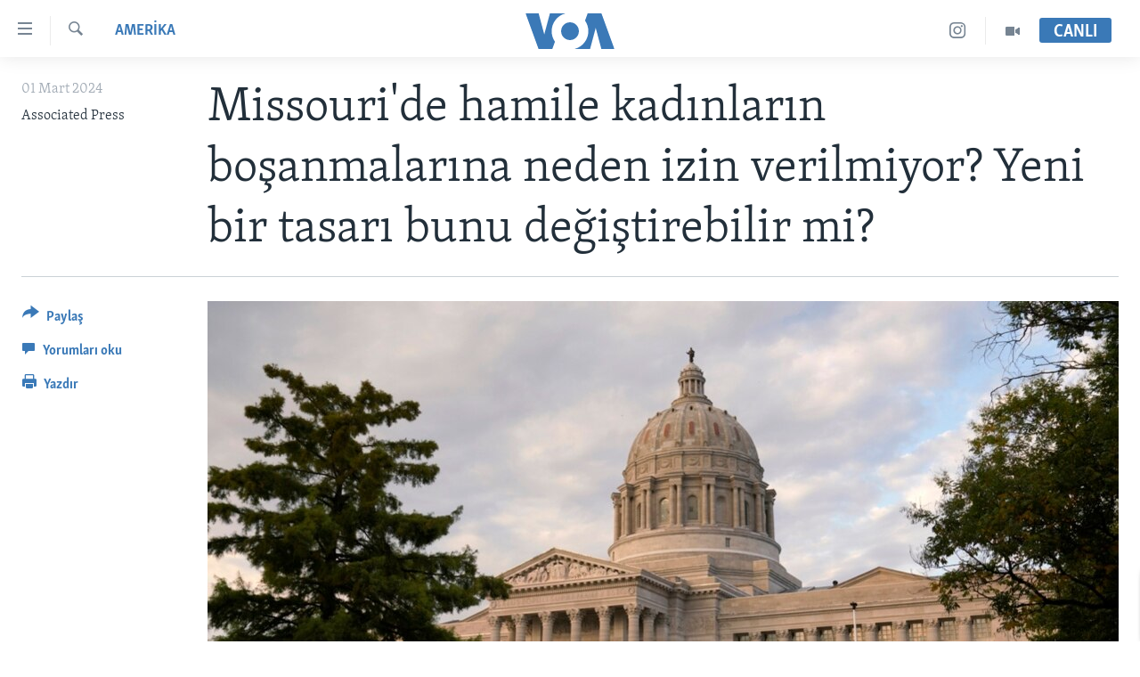

--- FILE ---
content_type: text/html; charset=utf-8
request_url: https://www.voaturkce.com/a/missouri-hamile-kadinlarin-bosanmalarina-neden-izin-verilmiyor-yeni-bir-tasari-bunu-degistirebilir-mi/7510256.html
body_size: 13221
content:

<!DOCTYPE html>
<html lang="tr" dir="ltr" class="no-js">
<head>
<link href="/Content/responsive/VOA/tr-TR/VOA-tr-TR.css?&amp;av=0.0.0.0&amp;cb=306" rel="stylesheet"/>
<script src="https://tags.voaturkce.com/voa-pangea/prod/utag.sync.js"></script> <script type='text/javascript' src='https://www.youtube.com/iframe_api' async></script>
<script type="text/javascript">
//a general 'js' detection, must be on top level in <head>, due to CSS performance
document.documentElement.className = "js";
var cacheBuster = "306";
var appBaseUrl = "/";
var imgEnhancerBreakpoints = [0, 144, 256, 408, 650, 1023, 1597];
var isLoggingEnabled = false;
var isPreviewPage = false;
var isLivePreviewPage = false;
if (!isPreviewPage) {
window.RFE = window.RFE || {};
window.RFE.cacheEnabledByParam = window.location.href.indexOf('nocache=1') === -1;
const url = new URL(window.location.href);
const params = new URLSearchParams(url.search);
// Remove the 'nocache' parameter
params.delete('nocache');
// Update the URL without the 'nocache' parameter
url.search = params.toString();
window.history.replaceState(null, '', url.toString());
} else {
window.addEventListener('load', function() {
const links = window.document.links;
for (let i = 0; i < links.length; i++) {
links[i].href = '#';
links[i].target = '_self';
}
})
}
var pwaEnabled = false;
var swCacheDisabled;
</script>
<meta charset="utf-8" />
<title>Missouri&#39;de hamile kadınların boşanmalarına neden izin verilmiyor? Yeni bir tasarı bunu değiştirebilir mi? </title>
<meta name="description" content="Missouri Eyalet Meclisi&#39;nde Demokrat Partili bir temsilci, hamile bir kadının eşinden boşanmasına a&#231;ık şekilde izin verilmesi i&#231;in bir yasa tasarısı sundu. Ancak velayet ve nafaka gibi meselelerin a&#231;ıklığa kavuşturulması i&#231;in boşanma &#246;ncesi &#231;iftlerin ka&#231; &#231;ocuğu olduğunu bilmek &#246;nemli
" />
<meta name="keywords" content="AMERİKA" />
<meta name="viewport" content="width=device-width, initial-scale=1.0" />
<meta http-equiv="X-UA-Compatible" content="IE=edge" />
<meta name="robots" content="max-image-preview:large"><meta property="fb:pages" content="10150093764055442" />
<meta name="msvalidate.01" content="3286EE554B6F672A6F2E608C02343C0E" />
<meta name="yandex-verification" content="44109a8675ae26b6" />
<meta name="facebook-domain-verification" content="uyxxi5qrcxqz4deqtmd7wiu2qhoam9" />
<link href="https://www.voaturkce.com/a/missouri-hamile-kadinlarin-bosanmalarina-neden-izin-verilmiyor-yeni-bir-tasari-bunu-degistirebilir-mi/7510256.html" rel="canonical" />
<meta name="apple-mobile-web-app-title" content="VOA T&#252;rk&#231;e" />
<meta name="apple-mobile-web-app-status-bar-style" content="black" />
<meta name="apple-itunes-app" content="app-id=632618796, app-argument=//7510256.ltr" />
<meta content="Missouri&#39;de hamile kadınların boşanmalarına neden izin verilmiyor? Yeni bir tasarı bunu değiştirebilir mi? " property="og:title" />
<meta content="Missouri Eyalet Meclisi&#39;nde Demokrat Partili bir temsilci, hamile bir kadının eşinden boşanmasına açık şekilde izin verilmesi için bir yasa tasarısı sundu. Ancak velayet ve nafaka gibi meselelerin açıklığa kavuşturulması için boşanma öncesi çiftlerin kaç çocuğu olduğunu bilmek önemli
" property="og:description" />
<meta content="article" property="og:type" />
<meta content="https://www.voaturkce.com/a/missouri-hamile-kadinlarin-bosanmalarina-neden-izin-verilmiyor-yeni-bir-tasari-bunu-degistirebilir-mi/7510256.html" property="og:url" />
<meta content="VOA Türkçe" property="og:site_name" />
<meta content="https://www.facebook.com/VOATurkce/" property="article:publisher" />
<meta content="https://gdb.voanews.com/8a34a413-e3a9-4ff0-9d5d-baadeafb6653.jpg" property="og:image" />
<meta content="305944203160965" property="fb:app_id" />
<meta content="Associated Press" name="Author" />
<meta content="summary_large_image" name="twitter:card" />
<meta content="@VOATurkce" name="twitter:site" />
<meta content="https://gdb.voanews.com/8a34a413-e3a9-4ff0-9d5d-baadeafb6653.jpg" name="twitter:image" />
<meta content="Missouri&#39;de hamile kadınların boşanmalarına neden izin verilmiyor? Yeni bir tasarı bunu değiştirebilir mi? " name="twitter:title" />
<meta content="Missouri Eyalet Meclisi&#39;nde Demokrat Partili bir temsilci, hamile bir kadının eşinden boşanmasına açık şekilde izin verilmesi için bir yasa tasarısı sundu. Ancak velayet ve nafaka gibi meselelerin açıklığa kavuşturulması için boşanma öncesi çiftlerin kaç çocuğu olduğunu bilmek önemli
" name="twitter:description" />
<link rel="amphtml" href="https://www.voaturkce.com/amp/missouri-hamile-kadinlarin-bosanmalarina-neden-izin-verilmiyor-yeni-bir-tasari-bunu-degistirebilir-mi/7510256.html" />
<script type="application/ld+json">{"articleSection":"AMERİKA","isAccessibleForFree":true,"headline":"Missouri\u0027de hamile kadınların boşanmalarına neden izin verilmiyor? Yeni bir tasarı bunu değiştirebilir mi? ","inLanguage":"tr-TR","keywords":"AMERİKA","author":{"@type":"Person","url":"https://www.voaturkce.com/author/associated-press/ti_pq","description":"","image":{"@type":"ImageObject"},"name":"Associated Press"},"datePublished":"2024-03-01 19:18:40Z","dateModified":"2024-03-01 19:18:40Z","publisher":{"logo":{"width":512,"height":220,"@type":"ImageObject","url":"https://www.voaturkce.com/Content/responsive/VOA/tr-TR/img/logo.png"},"@type":"NewsMediaOrganization","url":"https://www.voaturkce.com","sameAs":["https://www.facebook.com/voaturkce","https://twitter.com/VOATurkce","https://www.youtube.com/voaturkce","https://www.instagram.com/voaturkce/","https://t.me/voaturkce"],"name":"VOA Türkçe - Haberler","alternateName":""},"@context":"https://schema.org","@type":"NewsArticle","mainEntityOfPage":"https://www.voaturkce.com/a/missouri-hamile-kadinlarin-bosanmalarina-neden-izin-verilmiyor-yeni-bir-tasari-bunu-degistirebilir-mi/7510256.html","url":"https://www.voaturkce.com/a/missouri-hamile-kadinlarin-bosanmalarina-neden-izin-verilmiyor-yeni-bir-tasari-bunu-degistirebilir-mi/7510256.html","description":"Missouri Eyalet Meclisi\u0027nde Demokrat Partili bir temsilci, hamile bir kadının eşinden boşanmasına açık şekilde izin verilmesi için bir yasa tasarısı sundu. Ancak velayet ve nafaka gibi meselelerin açıklığa kavuşturulması için boşanma öncesi çiftlerin kaç çocuğu olduğunu bilmek önemli \n\n ","image":{"width":1080,"height":608,"@type":"ImageObject","url":"https://gdb.voanews.com/8a34a413-e3a9-4ff0-9d5d-baadeafb6653_w1080_h608.jpg"},"name":"Missouri\u0027de hamile kadınların boşanmalarına neden izin verilmiyor? Yeni bir tasarı bunu değiştirebilir mi? "}</script>
<script src="/Scripts/responsive/infographics.b?v=dVbZ-Cza7s4UoO3BqYSZdbxQZVF4BOLP5EfYDs4kqEo1&amp;av=0.0.0.0&amp;cb=306"></script>
<script src="/Scripts/responsive/loader.b?v=Q26XNwrL6vJYKjqFQRDnx01Lk2pi1mRsuLEaVKMsvpA1&amp;av=0.0.0.0&amp;cb=306"></script>
<link rel="icon" type="image/svg+xml" href="/Content/responsive/VOA/img/webApp/favicon.svg" />
<link rel="alternate icon" href="/Content/responsive/VOA/img/webApp/favicon.ico" />
<link rel="apple-touch-icon" sizes="152x152" href="/Content/responsive/VOA/img/webApp/ico-152x152.png" />
<link rel="apple-touch-icon" sizes="144x144" href="/Content/responsive/VOA/img/webApp/ico-144x144.png" />
<link rel="apple-touch-icon" sizes="114x114" href="/Content/responsive/VOA/img/webApp/ico-114x114.png" />
<link rel="apple-touch-icon" sizes="72x72" href="/Content/responsive/VOA/img/webApp/ico-72x72.png" />
<link rel="apple-touch-icon-precomposed" href="/Content/responsive/VOA/img/webApp/ico-57x57.png" />
<link rel="icon" sizes="192x192" href="/Content/responsive/VOA/img/webApp/ico-192x192.png" />
<link rel="icon" sizes="128x128" href="/Content/responsive/VOA/img/webApp/ico-128x128.png" />
<meta name="msapplication-TileColor" content="#ffffff" />
<meta name="msapplication-TileImage" content="/Content/responsive/VOA/img/webApp/ico-144x144.png" />
<link rel="alternate" type="application/rss+xml" title="VOA - Top Stories [RSS]" href="/api/" />
<link rel="sitemap" type="application/rss+xml" href="/sitemap.xml" />
</head>
<body class=" nav-no-loaded cc_theme pg-article print-lay-article js-category-to-nav nojs-images ">
<script type="text/javascript" >
var analyticsData = {url:"https://www.voaturkce.com/a/missouri-hamile-kadinlarin-bosanmalarina-neden-izin-verilmiyor-yeni-bir-tasari-bunu-degistirebilir-mi/7510256.html",property_id:"488",article_uid:"7510256",page_title:"Missouri\u0027de hamile kadınların boşanmalarına neden izin verilmiyor? Yeni bir tasarı bunu değiştirebilir mi? ",page_type:"article",content_type:"article",subcontent_type:"article",last_modified:"2024-03-01 19:18:40Z",pub_datetime:"2024-03-01 19:18:40Z",pub_year:"2024",pub_month:"03",pub_day:"01",pub_hour:"19",pub_weekday:"Friday",section:"amerİka",english_section:"amerika",byline:"Associated Press",categories:"amerika",domain:"www.voaturkce.com",language:"Turkish",language_service:"VOA Turkish",platform:"web",copied:"no",copied_article:"",copied_title:"",runs_js:"Yes",cms_release:"8.44.0.0.306",enviro_type:"prod",slug:"missouri-hamile-kadinlarin-bosanmalarina-neden-izin-verilmiyor-yeni-bir-tasari-bunu-degistirebilir-mi",entity:"VOA",short_language_service:"TURK",platform_short:"W",page_name:"Missouri\u0027de hamile kadınların boşanmalarına neden izin verilmiyor? Yeni bir tasarı bunu değiştirebilir mi? "};
</script>
<noscript><iframe src="https://www.googletagmanager.com/ns.html?id=GTM-N8MP7P" height="0" width="0" style="display:none;visibility:hidden"></iframe></noscript><script type="text/javascript" data-cookiecategory="analytics">
var gtmEventObject = Object.assign({}, analyticsData, {event: 'page_meta_ready'});window.dataLayer = window.dataLayer || [];window.dataLayer.push(gtmEventObject);
if (top.location === self.location) { //if not inside of an IFrame
var renderGtm = "true";
if (renderGtm === "true") {
(function(w,d,s,l,i){w[l]=w[l]||[];w[l].push({'gtm.start':new Date().getTime(),event:'gtm.js'});var f=d.getElementsByTagName(s)[0],j=d.createElement(s),dl=l!='dataLayer'?'&l='+l:'';j.async=true;j.src='//www.googletagmanager.com/gtm.js?id='+i+dl;f.parentNode.insertBefore(j,f);})(window,document,'script','dataLayer','GTM-N8MP7P');
}
}
</script>
<!--Analytics tag js version start-->
<script type="text/javascript" data-cookiecategory="analytics">
var utag_data = Object.assign({}, analyticsData, {});
if(typeof(TealiumTagFrom)==='function' && typeof(TealiumTagSearchKeyword)==='function') {
var utag_from=TealiumTagFrom();var utag_searchKeyword=TealiumTagSearchKeyword();
if(utag_searchKeyword!=null && utag_searchKeyword!=='' && utag_data["search_keyword"]==null) utag_data["search_keyword"]=utag_searchKeyword;if(utag_from!=null && utag_from!=='') utag_data["from"]=TealiumTagFrom();}
if(window.top!== window.self&&utag_data.page_type==="snippet"){utag_data.page_type = 'iframe';}
try{if(window.top!==window.self&&window.self.location.hostname===window.top.location.hostname){utag_data.platform = 'self-embed';utag_data.platform_short = 'se';}}catch(e){if(window.top!==window.self&&window.self.location.search.includes("platformType=self-embed")){utag_data.platform = 'cross-promo';utag_data.platform_short = 'cp';}}
(function(a,b,c,d){ a="https://tags.voaturkce.com/voa-pangea/prod/utag.js"; b=document;c="script";d=b.createElement(c);d.src=a;d.type="text/java"+c;d.async=true; a=b.getElementsByTagName(c)[0];a.parentNode.insertBefore(d,a); })();
</script>
<!--Analytics tag js version end-->
<!-- Analytics tag management NoScript -->
<noscript>
<img style="position: absolute; border: none;" src="https://ssc.voaturkce.com/b/ss/bbgprod,bbgentityvoa/1/G.4--NS/944822815?pageName=voa%3aturk%3aw%3aarticle%3amissouri%27de%20hamile%20kad%c4%b1nlar%c4%b1n%20bo%c5%9fanmalar%c4%b1na%20neden%20izin%20verilmiyor%3f%20yeni%20bir%20tasar%c4%b1%20bunu%20de%c4%9fi%c5%9ftirebilir%20mi%3f%20&amp;c6=missouri%27de%20hamile%20kad%c4%b1nlar%c4%b1n%20bo%c5%9fanmalar%c4%b1na%20neden%20izin%20verilmiyor%3f%20yeni%20bir%20tasar%c4%b1%20bunu%20de%c4%9fi%c5%9ftirebilir%20mi%3f%20&amp;v36=8.44.0.0.306&amp;v6=D=c6&amp;g=https%3a%2f%2fwww.voaturkce.com%2fa%2fmissouri-hamile-kadinlarin-bosanmalarina-neden-izin-verilmiyor-yeni-bir-tasari-bunu-degistirebilir-mi%2f7510256.html&amp;c1=D=g&amp;v1=D=g&amp;events=event1,event52&amp;c16=voa%20turkish&amp;v16=D=c16&amp;c5=amerika&amp;v5=D=c5&amp;ch=amer%c4%b0ka&amp;c15=turkish&amp;v15=D=c15&amp;c4=article&amp;v4=D=c4&amp;c14=7510256&amp;v14=D=c14&amp;v20=no&amp;c17=web&amp;v17=D=c17&amp;mcorgid=518abc7455e462b97f000101%40adobeorg&amp;server=www.voaturkce.com&amp;pageType=D=c4&amp;ns=bbg&amp;v29=D=server&amp;v25=voa&amp;v30=488&amp;v105=D=User-Agent " alt="analytics" width="1" height="1" /></noscript>
<!-- End of Analytics tag management NoScript -->
<!--*** Accessibility links - For ScreenReaders only ***-->
<section>
<div class="sr-only">
<h2>Erişilebilirlik</h2>
<ul>
<li><a href="#content" data-disable-smooth-scroll="1">Ana i&#231;eriğe ge&#231;</a></li>
<li><a href="#navigation" data-disable-smooth-scroll="1">Ana navigasyona ge&#231;</a></li>
<li><a href="#txtHeaderSearch" data-disable-smooth-scroll="1">Aramaya ge&#231;</a></li>
</ul>
</div>
</section>
<div dir="ltr">
<div id="page">
<aside>
<div class="c-lightbox overlay-modal">
<div class="c-lightbox__intro">
<h2 class="c-lightbox__intro-title"></h2>
<button class="btn btn--rounded c-lightbox__btn c-lightbox__intro-next" title="sonraki">
<span class="ico ico--rounded ico-chevron-forward"></span>
<span class="sr-only">sonraki</span>
</button>
</div>
<div class="c-lightbox__nav">
<button class="btn btn--rounded c-lightbox__btn c-lightbox__btn--close" title="Kapat">
<span class="ico ico--rounded ico-close"></span>
<span class="sr-only">Kapat</span>
</button>
<button class="btn btn--rounded c-lightbox__btn c-lightbox__btn--prev" title="&#246;nceki">
<span class="ico ico--rounded ico-chevron-backward"></span>
<span class="sr-only">&#246;nceki</span>
</button>
<button class="btn btn--rounded c-lightbox__btn c-lightbox__btn--next" title="sonraki">
<span class="ico ico--rounded ico-chevron-forward"></span>
<span class="sr-only">sonraki</span>
</button>
</div>
<div class="c-lightbox__content-wrap">
<figure class="c-lightbox__content">
<span class="c-spinner c-spinner--lightbox">
<img src="/Content/responsive/img/player-spinner.png"
alt="l&#252;tfen bekleyin"
title="l&#252;tfen bekleyin" />
</span>
<div class="c-lightbox__img">
<div class="thumb">
<img src="" alt="" />
</div>
</div>
<figcaption>
<div class="c-lightbox__info c-lightbox__info--foot">
<span class="c-lightbox__counter"></span>
<span class="caption c-lightbox__caption"></span>
</div>
</figcaption>
</figure>
</div>
<div class="hidden">
<div class="content-advisory__box content-advisory__box--lightbox">
<span class="content-advisory__box-text">Bu fotoğraf rahatsız edici bir g&#246;rsel i&#231;erebilir.</span>
<button class="btn btn--transparent content-advisory__box-btn m-t-md" value="text" type="button">
<span class="btn__text">
Click to reveal
</span>
</button>
</div>
</div>
</div>
<div class="print-dialogue">
<div class="container">
<h3 class="print-dialogue__title section-head">Print Options:</h3>
<div class="print-dialogue__opts">
<ul class="print-dialogue__opt-group">
<li class="form__group form__group--checkbox">
<input class="form__check " id="checkboxImages" name="checkboxImages" type="checkbox" checked="checked" />
<label for="checkboxImages" class="form__label m-t-md">Images</label>
</li>
<li class="form__group form__group--checkbox">
<input class="form__check " id="checkboxMultimedia" name="checkboxMultimedia" type="checkbox" checked="checked" />
<label for="checkboxMultimedia" class="form__label m-t-md">Multimedia</label>
</li>
</ul>
<ul class="print-dialogue__opt-group">
<li class="form__group form__group--checkbox">
<input class="form__check " id="checkboxEmbedded" name="checkboxEmbedded" type="checkbox" checked="checked" />
<label for="checkboxEmbedded" class="form__label m-t-md">Embedded Content</label>
</li>
<li class="hidden">
<input class="form__check " id="checkboxComments" name="checkboxComments" type="checkbox" />
<label for="checkboxComments" class="form__label m-t-md">Comments</label>
</li>
</ul>
</div>
<div class="print-dialogue__buttons">
<button class="btn btn--secondary close-button" type="button" title="İptal et">
<span class="btn__text ">İptal et</span>
</button>
<button class="btn btn-cust-print m-l-sm" type="button" title="Yazdır">
<span class="btn__text ">Yazdır</span>
</button>
</div>
</div>
</div>
<div class="ctc-message pos-fix">
<div class="ctc-message__inner">Link has been copied to clipboard</div>
</div>
</aside>
<div class="hdr-20 hdr-20--big">
<div class="hdr-20__inner">
<div class="hdr-20__max pos-rel">
<div class="hdr-20__side hdr-20__side--primary d-flex">
<label data-for="main-menu-ctrl" data-switcher-trigger="true" data-switch-target="main-menu-ctrl" class="burger hdr-trigger pos-rel trans-trigger" data-trans-evt="click" data-trans-id="menu">
<span class="ico ico-close hdr-trigger__ico hdr-trigger__ico--close burger__ico burger__ico--close"></span>
<span class="ico ico-menu hdr-trigger__ico hdr-trigger__ico--open burger__ico burger__ico--open"></span>
</label>
<div class="menu-pnl pos-fix trans-target" data-switch-target="main-menu-ctrl" data-trans-id="menu">
<div class="menu-pnl__inner">
<nav class="main-nav menu-pnl__item menu-pnl__item--first">
<ul class="main-nav__list accordeon" data-analytics-tales="false" data-promo-name="link" data-location-name="nav,secnav">
<li class="main-nav__item accordeon__item" data-switch-target="menu-item-951">
<label class="main-nav__item-name main-nav__item-name--label accordeon__control-label" data-switcher-trigger="true" data-for="menu-item-951">
HABERLER
<span class="ico ico-chevron-down main-nav__chev"></span>
</label>
<div class="main-nav__sub-list">
<a class="main-nav__item-name main-nav__item-name--link main-nav__item-name--sub" href="/Turkiye" title="T&#220;RKİYE" data-item-name="turkiye" >T&#220;RKİYE</a>
<a class="main-nav__item-name main-nav__item-name--link main-nav__item-name--sub" href="/Amerika" title="AMERİKA" data-item-name="amerika" >AMERİKA</a>
<a class="main-nav__item-name main-nav__item-name--link main-nav__item-name--sub" href="/Ortadogu" title="ORTADOĞU" data-item-name="ortadogu" >ORTADOĞU</a>
<a class="main-nav__item-name main-nav__item-name--link main-nav__item-name--sub" href="/Avrupa" title="AVRUPA" data-item-name="avrupa" >AVRUPA</a>
<a class="main-nav__item-name main-nav__item-name--link main-nav__item-name--sub" href="/Uluslararasi-Dunya" title="ULUSLARARASI" data-item-name="uluslararasi" >ULUSLARARASI</a>
<a class="main-nav__item-name main-nav__item-name--link main-nav__item-name--sub" href="/Sağlık" title="SAĞLIK" data-item-name="saglik" >SAĞLIK</a>
<a class="main-nav__item-name main-nav__item-name--link main-nav__item-name--sub" href="/BilimTeknoloji" title="BİLİM VE TEKNOLOJİ" data-item-name="bilim-tekonoloji" >BİLİM VE TEKNOLOJİ</a>
<a class="main-nav__item-name main-nav__item-name--link main-nav__item-name--sub" href="/Ekonomi" title="EKONOMİ" data-item-name="ekonomi" >EKONOMİ</a>
<a class="main-nav__item-name main-nav__item-name--link main-nav__item-name--sub" href="/Cevre" title="&#199;EVRE" data-item-name="climate-crisis-environment" >&#199;EVRE</a>
<a class="main-nav__item-name main-nav__item-name--link main-nav__item-name--sub" href="/Hayattan" title="HAYATTAN" data-item-name="hayattan" >HAYATTAN</a>
<a class="main-nav__item-name main-nav__item-name--link main-nav__item-name--sub" href="/Sanat" title="SANAT" data-item-name="sanat" >SANAT</a>
</div>
</li>
<li class="main-nav__item accordeon__item" data-switch-target="menu-item-694">
<label class="main-nav__item-name main-nav__item-name--label accordeon__control-label" data-switcher-trigger="true" data-for="menu-item-694">
PROGRAMLAR
<span class="ico ico-chevron-down main-nav__chev"></span>
</label>
<div class="main-nav__sub-list">
<a class="main-nav__item-name main-nav__item-name--link main-nav__item-name--sub" href="/AmerikadaYasam" title="AMERİKA&#39;DA YAŞAM" data-item-name="only-in-the-us-life-in-america" >AMERİKA&#39;DA YAŞAM</a>
</div>
</li>
<li class="main-nav__item">
<a class="main-nav__item-name main-nav__item-name--link" href="/UkraynaKrizi" title="UKRAYNA KRİZİ" data-item-name="ukrayna-ozel-2" >UKRAYNA KRİZİ</a>
</li>
<li class="main-nav__item">
<a class="main-nav__item-name main-nav__item-name--link" href="/yapayzekayenidunya" title="YAPAY ZEKA" data-item-name="ai-special-page" >YAPAY ZEKA</a>
</li>
<li class="main-nav__item">
<a class="main-nav__item-name main-nav__item-name--link" href="https://editorials.voa.gov/z/6205" title="YORUMLAR" target="_blank" rel="noopener">YORUMLAR</a>
</li>
<li class="main-nav__item">
<a class="main-nav__item-name main-nav__item-name--link" href="/AmerikayaOzel-OnlyInAmerica" title="Amerika&#39;ya &#214;zel" data-item-name="amerika-ya-ozel-only-in-america" >Amerika&#39;ya &#214;zel</a>
</li>
<li class="main-nav__item">
<a class="main-nav__item-name main-nav__item-name--link" href="http://m.amerikaninsesi.com/p/6009.html" title="İNGİLİZCE DERSLERİ" >İNGİLİZCE DERSLERİ</a>
</li>
<li class="main-nav__item accordeon__item" data-switch-target="menu-item-952">
<label class="main-nav__item-name main-nav__item-name--label accordeon__control-label" data-switcher-trigger="true" data-for="menu-item-952">
MULTİMEDYA
<span class="ico ico-chevron-down main-nav__chev"></span>
</label>
<div class="main-nav__sub-list">
<a class="main-nav__item-name main-nav__item-name--link main-nav__item-name--sub" href="/VideoGaleri" title="VİDEO GALERİ" data-item-name="video-galeri" >VİDEO GALERİ</a>
<a class="main-nav__item-name main-nav__item-name--link main-nav__item-name--sub" href="/FotoGaleri" title="FOTO GALERİ" data-item-name="photos" >FOTO GALERİ</a>
</div>
</li>
</ul>
</nav>
<div class="menu-pnl__item">
<a href="https://learningenglish.voanews.com/" class="menu-pnl__item-link" alt="LEARNING ENGLISH">LEARNING ENGLISH</a>
</div>
<div class="menu-pnl__item menu-pnl__item--social">
<h5 class="menu-pnl__sub-head">Bizi takip edin</h5>
<a href="https://www.facebook.com/voaturkce" title="Facebook" data-analytics-text="follow_on_facebook" class="btn btn--rounded btn--social-inverted menu-pnl__btn js-social-btn btn-facebook" target="_blank" rel="noopener">
<span class="ico ico-facebook-alt ico--rounded"></span>
</a>
<a href="https://twitter.com/VOATurkce" title="Twitter" data-analytics-text="follow_on_twitter" class="btn btn--rounded btn--social-inverted menu-pnl__btn js-social-btn btn-twitter" target="_blank" rel="noopener">
<span class="ico ico-twitter ico--rounded"></span>
</a>
<a href="https://www.youtube.com/voaturkce" title="Youtube" data-analytics-text="follow_on_youtube" class="btn btn--rounded btn--social-inverted menu-pnl__btn js-social-btn btn-youtube" target="_blank" rel="noopener">
<span class="ico ico-youtube ico--rounded"></span>
</a>
<a href="https://www.instagram.com/voaturkce/" title="Instagram" data-analytics-text="follow_on_instagram" class="btn btn--rounded btn--social-inverted menu-pnl__btn js-social-btn btn-instagram" target="_blank" rel="noopener">
<span class="ico ico-instagram ico--rounded"></span>
</a>
<a href="https://t.me/voaturkce" title="Bizi Telegram&#39;da takip edin" data-analytics-text="follow_on_telegram" class="btn btn--rounded btn--social-inverted menu-pnl__btn js-social-btn btn-telegram" target="_blank" rel="noopener">
<span class="ico ico-telegram ico--rounded"></span>
</a>
</div>
<div class="menu-pnl__item">
<a href="/navigation/allsites" class="menu-pnl__item-link">
<span class="ico ico-languages "></span>
Diller
</a>
</div>
</div>
</div>
<label data-for="top-search-ctrl" data-switcher-trigger="true" data-switch-target="top-search-ctrl" class="top-srch-trigger hdr-trigger">
<span class="ico ico-close hdr-trigger__ico hdr-trigger__ico--close top-srch-trigger__ico top-srch-trigger__ico--close"></span>
<span class="ico ico-search hdr-trigger__ico hdr-trigger__ico--open top-srch-trigger__ico top-srch-trigger__ico--open"></span>
</label>
<div class="srch-top srch-top--in-header" data-switch-target="top-search-ctrl">
<div class="container">
<form action="/s" class="srch-top__form srch-top__form--in-header" id="form-topSearchHeader" method="get" role="search"><label for="txtHeaderSearch" class="sr-only">Ara</label>
<input type="text" id="txtHeaderSearch" name="k" placeholder="Arama" accesskey="s" value="" class="srch-top__input analyticstag-event" onkeydown="if (event.keyCode === 13) { FireAnalyticsTagEventOnSearch('search', $dom.get('#txtHeaderSearch')[0].value) }" />
<button title="Ara" type="submit" class="btn btn--top-srch analyticstag-event" onclick="FireAnalyticsTagEventOnSearch('search', $dom.get('#txtHeaderSearch')[0].value) ">
<span class="ico ico-search"></span>
</button></form>
</div>
</div>
<a href="/" class="main-logo-link">
<img src="/Content/responsive/VOA/tr-TR/img/logo-compact.svg" class="main-logo main-logo--comp" alt="site logo">
<img src="/Content/responsive/VOA/tr-TR/img/logo.svg" class="main-logo main-logo--big" alt="site logo">
</a>
</div>
<div class="hdr-20__side hdr-20__side--secondary d-flex">
<a href="/VideoGaleri" title="Video" class="hdr-20__secondary-item" data-item-name="video">
<span class="ico ico-video hdr-20__secondary-icon"></span>
</a>
<a href="https://www.instagram.com/voaturkce/" title="Instagram" class="hdr-20__secondary-item" data-item-name="custom1">
<span class="ico-custom ico-custom--1 hdr-20__secondary-icon"></span>
</a>
<a href="/s" title="Ara" class="hdr-20__secondary-item hdr-20__secondary-item--search" data-item-name="search">
<span class="ico ico-search hdr-20__secondary-icon hdr-20__secondary-icon--search"></span>
</a>
<div class="hdr-20__secondary-item live-b-drop">
<div class="live-b-drop__off">
<a href="/live" class="live-b-drop__link" title="CANLI" data-item-name="live">
<span class="badge badge--live-btn badge--live-btn-off">
CANLI
</span>
</a>
</div>
<div class="live-b-drop__on hidden">
<label data-for="live-ctrl" data-switcher-trigger="true" data-switch-target="live-ctrl" class="live-b-drop__label pos-rel">
<span class="badge badge--live badge--live-btn">
CANLI
</span>
<span class="ico ico-close live-b-drop__label-ico live-b-drop__label-ico--close"></span>
</label>
<div class="live-b-drop__panel" id="targetLivePanelDiv" data-switch-target="live-ctrl"></div>
</div>
</div>
<div class="srch-bottom">
<form action="/s" class="srch-bottom__form d-flex" id="form-bottomSearch" method="get" role="search"><label for="txtSearch" class="sr-only">Ara</label>
<input type="search" id="txtSearch" name="k" placeholder="Arama" accesskey="s" value="" class="srch-bottom__input analyticstag-event" onkeydown="if (event.keyCode === 13) { FireAnalyticsTagEventOnSearch('search', $dom.get('#txtSearch')[0].value) }" />
<button title="Ara" type="submit" class="btn btn--bottom-srch analyticstag-event" onclick="FireAnalyticsTagEventOnSearch('search', $dom.get('#txtSearch')[0].value) ">
<span class="ico ico-search"></span>
</button></form>
</div>
</div>
<img src="/Content/responsive/VOA/tr-TR/img/logo-print.gif" class="logo-print" alt="site logo">
<img src="/Content/responsive/VOA/tr-TR/img/logo-print_color.png" class="logo-print logo-print--color" alt="site logo">
</div>
</div>
</div>
<script>
if (document.body.className.indexOf('pg-home') > -1) {
var nav2In = document.querySelector('.hdr-20__inner');
var nav2Sec = document.querySelector('.hdr-20__side--secondary');
var secStyle = window.getComputedStyle(nav2Sec);
if (nav2In && window.pageYOffset < 150 && secStyle['position'] !== 'fixed') {
nav2In.classList.add('hdr-20__inner--big')
}
}
</script>
<div class="c-hlights c-hlights--breaking c-hlights--no-item" data-hlight-display="mobile,desktop">
<div class="c-hlights__wrap container p-0">
<div class="c-hlights__nav">
<a role="button" href="#" title="&#246;nceki">
<span class="ico ico-chevron-backward m-0"></span>
<span class="sr-only">&#246;nceki</span>
</a>
<a role="button" href="#" title="sonraki">
<span class="ico ico-chevron-forward m-0"></span>
<span class="sr-only">sonraki</span>
</a>
</div>
<span class="c-hlights__label">
<span class="">Son Dakika</span>
<span class="switcher-trigger">
<label data-for="more-less-1" data-switcher-trigger="true" class="switcher-trigger__label switcher-trigger__label--more p-b-0" title="Daha Fazla">
<span class="ico ico-chevron-down"></span>
</label>
<label data-for="more-less-1" data-switcher-trigger="true" class="switcher-trigger__label switcher-trigger__label--less p-b-0" title="Show less">
<span class="ico ico-chevron-up"></span>
</label>
</span>
</span>
<ul class="c-hlights__items switcher-target" data-switch-target="more-less-1">
</ul>
</div>
</div> <div id="content">
<main class="container">
<div class="hdr-container">
<div class="row">
<div class="col-category col-xs-12 col-md-2 pull-left"> <div class="category js-category">
<a class="" href="/Amerika">AMERİKA</a> </div>
</div><div class="col-title col-xs-12 col-md-10 pull-right"> <h1 class="title pg-title">
Missouri&#39;de hamile kadınların boşanmalarına neden izin verilmiyor? Yeni bir tasarı bunu değiştirebilir mi?
</h1>
</div><div class="col-publishing-details col-xs-12 col-sm-12 col-md-2 pull-left"> <div class="publishing-details ">
<div class="published">
<span class="date" >
<time pubdate="pubdate" datetime="2024-03-01T21:18:40+02:00">
01 Mart 2024
</time>
</span>
</div>
<div class="links">
<ul class="links__list links__list--column">
<li class="links__item">
Associated Press
</li>
</ul>
</div>
</div>
</div><div class="col-lg-12 separator"> <div class="separator">
<hr class="title-line" />
</div>
</div><div class="col-multimedia col-xs-12 col-md-10 pull-right"> <div class="cover-media">
<figure class="media-image js-media-expand">
<div class="img-wrap">
<div class="thumb thumb16_9">
<img src="https://gdb.voanews.com/01000000-0aff-0242-eb8f-08dc3a2416fb_cx0_cy5_cw0_w250_r1_s.jpg" alt="Missouri Eyalet Meclisi&#39;nde Demokrat Partili bir temsilci, hamile bir kadının eşinden boşanmasına a&#231;ık şekilde izin verilmesi i&#231;in bir yasa tasarısı sundu. " />
</div>
</div>
<figcaption>
<span class="caption">Missouri Eyalet Meclisi&#39;nde Demokrat Partili bir temsilci, hamile bir kadının eşinden boşanmasına a&#231;ık şekilde izin verilmesi i&#231;in bir yasa tasarısı sundu. </span>
</figcaption>
</figure>
</div>
</div><div class="col-xs-12 col-md-2 pull-left article-share pos-rel"> <div class="share--box">
<div class="sticky-share-container" style="display:none">
<div class="container">
<a href="https://www.voaturkce.com" id="logo-sticky-share">&nbsp;</a>
<div class="pg-title pg-title--sticky-share">
Missouri&#39;de hamile kadınların boşanmalarına neden izin verilmiyor? Yeni bir tasarı bunu değiştirebilir mi?
</div>
<div class="sticked-nav-actions">
<!--This part is for sticky navigation display-->
<p class="buttons link-content-sharing p-0 ">
<button class="btn btn--link btn-content-sharing p-t-0 " id="btnContentSharing" value="text" role="Button" type="" title="Farklı paylaş">
<span class="ico ico-share ico--l"></span>
<span class="btn__text ">
Paylaş
</span>
</button>
</p>
<aside class="content-sharing js-content-sharing js-content-sharing--apply-sticky content-sharing--sticky"
role="complementary"
data-share-url="https://www.voaturkce.com/a/missouri-hamile-kadinlarin-bosanmalarina-neden-izin-verilmiyor-yeni-bir-tasari-bunu-degistirebilir-mi/7510256.html" data-share-title="Missouri&#39;de hamile kadınların boşanmalarına neden izin verilmiyor? Yeni bir tasarı bunu değiştirebilir mi? " data-share-text="Missouri Eyalet Meclisi&#39;nde Demokrat Partili bir temsilci, hamile bir kadının eşinden boşanmasına a&#231;ık şekilde izin verilmesi i&#231;in bir yasa tasarısı sundu. Ancak velayet ve nafaka gibi meselelerin a&#231;ıklığa kavuşturulması i&#231;in boşanma &#246;ncesi &#231;iftlerin ka&#231; &#231;ocuğu olduğunu bilmek &#246;nemli
">
<div class="content-sharing__popover">
<h6 class="content-sharing__title">Paylaş</h6>
<button href="#close" id="btnCloseSharing" class="btn btn--text-like content-sharing__close-btn">
<span class="ico ico-close ico--l"></span>
</button>
<ul class="content-sharing__list">
<li class="content-sharing__item">
<div class="ctc ">
<input type="text" class="ctc__input" readonly="readonly">
<a href="" js-href="https://www.voaturkce.com/a/missouri-hamile-kadinlarin-bosanmalarina-neden-izin-verilmiyor-yeni-bir-tasari-bunu-degistirebilir-mi/7510256.html" class="content-sharing__link ctc__button">
<span class="ico ico-copy-link ico--rounded ico--s"></span>
<span class="content-sharing__link-text">Bağlantıyı Kopyala</span>
</a>
</div>
</li>
<li class="content-sharing__item">
<a href="https://facebook.com/sharer.php?u=https%3a%2f%2fwww.voaturkce.com%2fa%2fmissouri-hamile-kadinlarin-bosanmalarina-neden-izin-verilmiyor-yeni-bir-tasari-bunu-degistirebilir-mi%2f7510256.html"
data-analytics-text="share_on_facebook"
title="Facebook" target="_blank"
class="content-sharing__link js-social-btn">
<span class="ico ico-facebook ico--rounded ico--s"></span>
<span class="content-sharing__link-text">Facebook</span>
</a>
</li>
<li class="content-sharing__item">
<a href="https://twitter.com/share?url=https%3a%2f%2fwww.voaturkce.com%2fa%2fmissouri-hamile-kadinlarin-bosanmalarina-neden-izin-verilmiyor-yeni-bir-tasari-bunu-degistirebilir-mi%2f7510256.html&amp;text=Missouri%27de+hamile+kad%c4%b1nlar%c4%b1n+bo%c5%9fanmalar%c4%b1na+neden+izin+verilmiyor%3f+Yeni+bir+tasar%c4%b1+bunu+de%c4%9fi%c5%9ftirebilir+mi%3f+"
data-analytics-text="share_on_twitter"
title="Twitter" target="_blank"
class="content-sharing__link js-social-btn">
<span class="ico ico-twitter ico--rounded ico--s"></span>
<span class="content-sharing__link-text">Twitter</span>
</a>
</li>
<li class="content-sharing__item">
<a href="https://www.linkedin.com/shareArticle?mini=true&amp;url=https%3a%2f%2fwww.voaturkce.com%2fa%2fmissouri-hamile-kadinlarin-bosanmalarina-neden-izin-verilmiyor-yeni-bir-tasari-bunu-degistirebilir-mi%2f7510256.html&amp;title=Missouri&#39;de hamile kadınların boşanmalarına neden izin verilmiyor? Yeni bir tasarı bunu değiştirebilir mi? "
data-analytics-text="share_on_linkedIn"
title="LinkedIn" target="_blank"
class="content-sharing__link js-social-btn">
<span class="ico ico-linkedin ico--rounded ico--s"></span>
<span class="content-sharing__link-text">LinkedIn</span>
</a>
</li>
<li class="content-sharing__item">
<a href="https://telegram.me/share/url?url=https%3a%2f%2fwww.voaturkce.com%2fa%2fmissouri-hamile-kadinlarin-bosanmalarina-neden-izin-verilmiyor-yeni-bir-tasari-bunu-degistirebilir-mi%2f7510256.html"
data-analytics-text="share_on_telegram"
title="Telegram" target="_blank"
class="content-sharing__link js-social-btn">
<span class="ico ico-telegram ico--rounded ico--s"></span>
<span class="content-sharing__link-text">Telegram</span>
</a>
</li>
<li class="content-sharing__item visible-xs-inline-block visible-sm-inline-block">
<a href="whatsapp://send?text=https%3a%2f%2fwww.voaturkce.com%2fa%2fmissouri-hamile-kadinlarin-bosanmalarina-neden-izin-verilmiyor-yeni-bir-tasari-bunu-degistirebilir-mi%2f7510256.html"
data-analytics-text="share_on_whatsapp"
title="WhatsApp" target="_blank"
class="content-sharing__link js-social-btn">
<span class="ico ico-whatsapp ico--rounded ico--s"></span>
<span class="content-sharing__link-text">WhatsApp</span>
</a>
</li>
<li class="content-sharing__item visible-md-inline-block visible-lg-inline-block">
<a href="https://web.whatsapp.com/send?text=https%3a%2f%2fwww.voaturkce.com%2fa%2fmissouri-hamile-kadinlarin-bosanmalarina-neden-izin-verilmiyor-yeni-bir-tasari-bunu-degistirebilir-mi%2f7510256.html"
data-analytics-text="share_on_whatsapp_desktop"
title="WhatsApp" target="_blank"
class="content-sharing__link js-social-btn">
<span class="ico ico-whatsapp ico--rounded ico--s"></span>
<span class="content-sharing__link-text">WhatsApp</span>
</a>
</li>
<li class="content-sharing__item">
<a href="mailto:?body=https%3a%2f%2fwww.voaturkce.com%2fa%2fmissouri-hamile-kadinlarin-bosanmalarina-neden-izin-verilmiyor-yeni-bir-tasari-bunu-degistirebilir-mi%2f7510256.html&amp;subject=Missouri&#39;de hamile kadınların boşanmalarına neden izin verilmiyor? Yeni bir tasarı bunu değiştirebilir mi? "
title="Email"
class="content-sharing__link ">
<span class="ico ico-email ico--rounded ico--s"></span>
<span class="content-sharing__link-text">Email</span>
</a>
</li>
</ul>
</div>
</aside>
</div>
</div>
</div>
<div class="links">
<p class="buttons link-content-sharing p-0 ">
<button class="btn btn--link btn-content-sharing p-t-0 " id="btnContentSharing" value="text" role="Button" type="" title="Farklı paylaş">
<span class="ico ico-share ico--l"></span>
<span class="btn__text ">
Paylaş
</span>
</button>
</p>
<aside class="content-sharing js-content-sharing " role="complementary"
data-share-url="https://www.voaturkce.com/a/missouri-hamile-kadinlarin-bosanmalarina-neden-izin-verilmiyor-yeni-bir-tasari-bunu-degistirebilir-mi/7510256.html" data-share-title="Missouri&#39;de hamile kadınların boşanmalarına neden izin verilmiyor? Yeni bir tasarı bunu değiştirebilir mi? " data-share-text="Missouri Eyalet Meclisi&#39;nde Demokrat Partili bir temsilci, hamile bir kadının eşinden boşanmasına a&#231;ık şekilde izin verilmesi i&#231;in bir yasa tasarısı sundu. Ancak velayet ve nafaka gibi meselelerin a&#231;ıklığa kavuşturulması i&#231;in boşanma &#246;ncesi &#231;iftlerin ka&#231; &#231;ocuğu olduğunu bilmek &#246;nemli
">
<div class="content-sharing__popover">
<h6 class="content-sharing__title">Paylaş</h6>
<button href="#close" id="btnCloseSharing" class="btn btn--text-like content-sharing__close-btn">
<span class="ico ico-close ico--l"></span>
</button>
<ul class="content-sharing__list">
<li class="content-sharing__item">
<div class="ctc ">
<input type="text" class="ctc__input" readonly="readonly">
<a href="" js-href="https://www.voaturkce.com/a/missouri-hamile-kadinlarin-bosanmalarina-neden-izin-verilmiyor-yeni-bir-tasari-bunu-degistirebilir-mi/7510256.html" class="content-sharing__link ctc__button">
<span class="ico ico-copy-link ico--rounded ico--l"></span>
<span class="content-sharing__link-text">Bağlantıyı Kopyala</span>
</a>
</div>
</li>
<li class="content-sharing__item">
<a href="https://facebook.com/sharer.php?u=https%3a%2f%2fwww.voaturkce.com%2fa%2fmissouri-hamile-kadinlarin-bosanmalarina-neden-izin-verilmiyor-yeni-bir-tasari-bunu-degistirebilir-mi%2f7510256.html"
data-analytics-text="share_on_facebook"
title="Facebook" target="_blank"
class="content-sharing__link js-social-btn">
<span class="ico ico-facebook ico--rounded ico--l"></span>
<span class="content-sharing__link-text">Facebook</span>
</a>
</li>
<li class="content-sharing__item">
<a href="https://twitter.com/share?url=https%3a%2f%2fwww.voaturkce.com%2fa%2fmissouri-hamile-kadinlarin-bosanmalarina-neden-izin-verilmiyor-yeni-bir-tasari-bunu-degistirebilir-mi%2f7510256.html&amp;text=Missouri%27de+hamile+kad%c4%b1nlar%c4%b1n+bo%c5%9fanmalar%c4%b1na+neden+izin+verilmiyor%3f+Yeni+bir+tasar%c4%b1+bunu+de%c4%9fi%c5%9ftirebilir+mi%3f+"
data-analytics-text="share_on_twitter"
title="Twitter" target="_blank"
class="content-sharing__link js-social-btn">
<span class="ico ico-twitter ico--rounded ico--l"></span>
<span class="content-sharing__link-text">Twitter</span>
</a>
</li>
<li class="content-sharing__item">
<a href="https://www.linkedin.com/shareArticle?mini=true&amp;url=https%3a%2f%2fwww.voaturkce.com%2fa%2fmissouri-hamile-kadinlarin-bosanmalarina-neden-izin-verilmiyor-yeni-bir-tasari-bunu-degistirebilir-mi%2f7510256.html&amp;title=Missouri&#39;de hamile kadınların boşanmalarına neden izin verilmiyor? Yeni bir tasarı bunu değiştirebilir mi? "
data-analytics-text="share_on_linkedIn"
title="LinkedIn" target="_blank"
class="content-sharing__link js-social-btn">
<span class="ico ico-linkedin ico--rounded ico--l"></span>
<span class="content-sharing__link-text">LinkedIn</span>
</a>
</li>
<li class="content-sharing__item">
<a href="https://telegram.me/share/url?url=https%3a%2f%2fwww.voaturkce.com%2fa%2fmissouri-hamile-kadinlarin-bosanmalarina-neden-izin-verilmiyor-yeni-bir-tasari-bunu-degistirebilir-mi%2f7510256.html"
data-analytics-text="share_on_telegram"
title="Telegram" target="_blank"
class="content-sharing__link js-social-btn">
<span class="ico ico-telegram ico--rounded ico--l"></span>
<span class="content-sharing__link-text">Telegram</span>
</a>
</li>
<li class="content-sharing__item visible-xs-inline-block visible-sm-inline-block">
<a href="whatsapp://send?text=https%3a%2f%2fwww.voaturkce.com%2fa%2fmissouri-hamile-kadinlarin-bosanmalarina-neden-izin-verilmiyor-yeni-bir-tasari-bunu-degistirebilir-mi%2f7510256.html"
data-analytics-text="share_on_whatsapp"
title="WhatsApp" target="_blank"
class="content-sharing__link js-social-btn">
<span class="ico ico-whatsapp ico--rounded ico--l"></span>
<span class="content-sharing__link-text">WhatsApp</span>
</a>
</li>
<li class="content-sharing__item visible-md-inline-block visible-lg-inline-block">
<a href="https://web.whatsapp.com/send?text=https%3a%2f%2fwww.voaturkce.com%2fa%2fmissouri-hamile-kadinlarin-bosanmalarina-neden-izin-verilmiyor-yeni-bir-tasari-bunu-degistirebilir-mi%2f7510256.html"
data-analytics-text="share_on_whatsapp_desktop"
title="WhatsApp" target="_blank"
class="content-sharing__link js-social-btn">
<span class="ico ico-whatsapp ico--rounded ico--l"></span>
<span class="content-sharing__link-text">WhatsApp</span>
</a>
</li>
<li class="content-sharing__item">
<a href="mailto:?body=https%3a%2f%2fwww.voaturkce.com%2fa%2fmissouri-hamile-kadinlarin-bosanmalarina-neden-izin-verilmiyor-yeni-bir-tasari-bunu-degistirebilir-mi%2f7510256.html&amp;subject=Missouri&#39;de hamile kadınların boşanmalarına neden izin verilmiyor? Yeni bir tasarı bunu değiştirebilir mi? "
title="Email"
class="content-sharing__link ">
<span class="ico ico-email ico--rounded ico--l"></span>
<span class="content-sharing__link-text">Email</span>
</a>
</li>
</ul>
</div>
</aside>
<p class="buttons link-comments p-0">
<a href="#comments" class="btn btn--link p-t-0">
<span class="ico ico-comment"></span><span class="btn__text">
Yorumları oku
<span class="disqus-comment-count" data-disqus-identifier="7510256"></span>
</span>
</a>
</p>
<p class="link-print visible-md visible-lg buttons p-0">
<button class="btn btn--link btn-print p-t-0" onclick="if (typeof FireAnalyticsTagEvent === 'function') {FireAnalyticsTagEvent({ on_page_event: 'print_story' });}return false" title="(CTRL+P)">
<span class="ico ico-print"></span>
<span class="btn__text">Yazdır</span>
</button>
</p>
</div>
</div>
</div>
</div>
</div>
<div class="body-container">
<div class="row">
<div class="col-xs-12 col-sm-12 col-md-10 col-lg-10 pull-right">
<div class="row">
<div class="col-xs-12 col-sm-12 col-md-8 col-lg-8 pull-left bottom-offset content-offset">
<div id="article-content" class="content-floated-wrap fb-quotable">
<div class="wsw">
<p>ABD'nin Missouri eyaletinde bir eyalet meclisi üyesi, yargıçların bir evlilikte kadın hamile olsa bile çiftlerin boşanmalarına izin verebileceklerini açıklığa kavuşturmak için bir yasa tasarısı sundu.</p>
<p>Halihazırda böyle bir uygulamanın olmaması, bunu kadınları haksız yere kontrol altında tutan ve muhtemelen kadınları istismarın olduğu evliliklere hapseden çağdışı bir politika olarak görenlerin öfkesine yol açtı.</p>
<p>Ancak boşanma avukatları, Missouri'nin ötesine geçen bu uygulamanın hamile kadınları cezalandırma amacı taşımadığını ve bazı önemli pratik faydaları olduğunu söylüyor.</p>
<p><strong>Hamile kadınlar boşanabilir mi? </strong></p>
<p>Missouri eyaletindeki boşanma yasası, hamile kadınların boşanmalarının kesinleşmesini özellikle engellemiyor. Ancak kadının hamile olup olmadığı; tarafların nerede yaşadıkları ve ne zaman ayrıldıkları gibi bilgilerle birlikte boşanma davası açarken istenen sekiz bilgiden biri.</p>
<p>Avukatlar ve savunucular Missouri ve diğer bazı eyaletlerdeki yargıçların kadının hamile olması halinde çiftlerin boşanma işlemlerini sonuçlandırmadıklarını söylüyor. Ancak bu, bir kişinin hamilelik sırasında süreci başlatmasını engellemiyor.</p>
<p>Missouri eyaletinin Charles kasabasından boşanma avukatı Nevada Smith, hakimlerin hamilelik sırasında boşanmaları sonuçlandırmamasının mantıklı olduğunu, çünkü bir çocuğun boşanmanın velayet ve nafaka koşullarını etkileyeceğini söyledi. Boşanmalar, anlaşmazlık yaşanan konuların olmadığı nadir boşanmalarda bile genellikle aylar sürüyor.</p><div data-owner-ct="Article" data-inline="False">
<div class="media-block also-read" >
<a href="/a/kurtaj-hakki-karsitlari-washington-miting-duzenledi/7447484.html" target="_self" title="K&#252;rtaj hakkı karşıtları Washington’da miting d&#252;zenledi " class="img-wrap img-wrap--size-3 also-read__img">
<span class="thumb thumb16_9">
<noscript class="nojs-img">
<img src="https://gdb.voanews.com/01000000-c0a8-0242-e8eb-08dc1928f94e_cx0_cy2_cw0_w100_r1.jpg" alt="ABD’de adayların k&#252;rtaj politikalarından b&#252;y&#252;k &#246;l&#231;&#252;de etkilenebilecek başkanlık se&#231;imlerine aylar kala, k&#252;rtaj karşıtları başkent Washington’da toplandı. ">
</noscript>
<img data-src="https://gdb.voanews.com/01000000-c0a8-0242-e8eb-08dc1928f94e_cx0_cy2_cw0_w100_r1.jpg" alt="ABD’de adayların k&#252;rtaj politikalarından b&#252;y&#252;k &#246;l&#231;&#252;de etkilenebilecek başkanlık se&#231;imlerine aylar kala, k&#252;rtaj karşıtları başkent Washington’da toplandı. " />
</span>
</a>
<div class="media-block__content also-read__body also-read__body--h">
<a href="/a/kurtaj-hakki-karsitlari-washington-miting-duzenledi/7447484.html" target="_self" title="K&#252;rtaj hakkı karşıtları Washington’da miting d&#252;zenledi ">
<span class="also-read__text--label">
İlgili Haberler
</span>
<h4 class="media-block__title media-block__title--size-3 also-read__text p-0">
K&#252;rtaj hakkı karşıtları Washington’da miting d&#252;zenledi
</h4>
</a>
</div>
</div>
</div>
<p>Avukat Nevada Smith, &quot;İki çocuğunuz mu yoksa üç çocuğunuz mu olduğunu bilmeniz gerekiyor&quot; dedi.</p>
<p>Ayrıca, özel ihtiyaçları olan bir çocuğun doğması da denklemi değiştirebiliyor.</p>
<p>Dallas'ta boşanma avukatı olan Kris Balekian Hayes, durumun diğer eyaletlerde de benzer olduğunu söyledi. Hayes, Teksas yargıçlarının da eşlerden birinin hamileliği sırasında boşanmaları sonuçlandırmadığını söyledi.</p>
<p>Boşanma yasalarında belirtilmediği için tam olarak başka hangi eyaletlerde benzer uygulamalar olduğunu belirlemek zor.</p>
<p>Hayes, pek çok yerde aile hukuku mahkemelerinin zaten davalarla tıkanmış durumda olduğunu, bir çocuğun doğumundan sonra bu mahkemelere yeniden başvurmanın bir faydası olmayacağını söyledi.</p>
<p>&quot;İnsanlar, bir kişiyi şiddet uygulayan kişiyle evli kalmaya zorlamamızın çok saçma olduğundan şikayet ettiler&quot; diyen Hayes, 25 yıllık boşanma avukatlığı süresince ele aldığı davalardan sadece dördünde hamilelik sözkonusu olduğunu söyledi. Hayes, &quot;Bunun amacı kadını cezalandırmak değil, çocuğun ihtiyaçlarını göz önünde bulundurmaktır&quot; dedi.</p>
<p>Hayes ayrıca taciz içeren bir ilişkiyle başa çıkmanın ilk adımının boşanmak değil, koruyucu bir emir almak olduğunu da söyledi.</p>
<p><strong>Missouri eyalet meclisi üyesi neden değişiklik çağrısı yapıyor? </strong></p>
<p>Bu yıl yeniden seçilmesi beklenen Demokrat Partili Missouri Temsilcisi Ashley Aune, hamilelik sırasında bile boşanmaların sonuçlandırılabileceğine açıklık getirmek için yasayı kullanmak istediğini söyledi.</p>
<p>Konunun, aile içi şiddet mağdurlarına hizmet veren bir grup tarafından dikkatine getirildiğini belirten Aune, bu grubun, kısmen hamileyken boşanmalarına izin verilmediği için birden fazla çocuğu olan kadınları barındırmak amacıyla ek bir tesis inşa etmesi gerektiğini söyledi.</p>
<p>Bir röportajında, &quot;Birini sürekli hamile tutabilirseniz, bunun yıkıcı sonuçları olur&quot; diyen Aune, başka bir erkekten hamile kalan bir eşle evlilikte sıkışıp kalan vakalar da dahil, bu politika nedeniyle mağdur olan erkeklerin de olduğunu söyledi.</p>
<p>Aune, &quot;2024'te hayat farklı ve politikalarımızın zamana ayak uydurduğunu görmek istiyorum&quot; şeklinde konuştu.</p>
<p><strong>Yasa tasarısının geleceği nasıl görünüyor? </strong></p>
<p>Şubat ayındaki bir komisyon oturumunda, düzenleme hakkında ifade vermek üzere kayıt yaptıran herkes, bu değişikliğin yapılmasını destekledi.</p>
<p>Metropolitan Cinsel Saldırıya Karşı Mücadele Örgütü Başkanı Julie Donelon, yazılı ifadesinde, eyalet meclisi üyelerine, hamilelik sırasında boşanmaya getirilen kısıtlamanın &quot;gereksiz bir engel oluşturduğunu ve bir kadının taciz içeren bir ilişkiden ayrılmasını geciktirdiğini&quot; söyledi.</p>
<p>Bununla birlikte, mevzuatın izleyeceği yol net değil.</p>
<p>Aune, tasarının tam olarak ne ifade ettiğini gözden geçirdiğini söyledi.</p>
<p>Aune, tasarıya ince ayar yapıldıktan sonra bile, Cumhuriyetçi Parti'nin hakim olduğu eyalet meclisinde Demokrat Partili olduğu için, tasarının destekçileri arasında Cumhuriyetçiler de olsa, tasarının meclisten geçirileceğinden emin olmadığını söyledi.</p>
<p>Aune'nin tasarısının görüşüldüğü Missouri Eyaleti Temsilciler Meclisi Yeni Sorunlar Komisyonu Başkanı Bill Hardwick, tasarıya sıcak baktığını ancak oylamaya sunulup sunulmayacağından emin olmadığını söyledi.</p>
<p>Hardwick, &quot;Bu, bazı yargıçlar ve bazı avukatlar için yeni bir mesele. Bence bunu sorumlu bir şekilde düşünmeliyiz&quot; dedi.</p>
<p> </p>
<p> </p>
</div>
<ul>
</ul>
<div id="comments" class="comments-parent">
<div class="row">
<div class="col-xs-12">
<div class="comments comments--ext">
<h3 class="section-head">Forum</h3>
<div class="comments-form comments-external">
<script id="dsq-count-scr" src="//voa-tr-tr-443.disqus.com/count.js" async></script>
<div class="ext-comments" data-href="https://www.voaturkce.com/a/missouri-hamile-kadinlarin-bosanmalarina-neden-izin-verilmiyor-yeni-bir-tasari-bunu-degistirebilir-mi/7510256.html" data-lang="en" data-mobile="true" data-disqus-identifier="7510256">
<div id="disqus_thread"></div>
<script>
var disqus_config = function () {
this.page.url = 'https://www.voaturkce.com/a/missouri-hamile-kadinlarin-bosanmalarina-neden-izin-verilmiyor-yeni-bir-tasari-bunu-degistirebilir-mi/7510256.html';
this.page.identifier = '7510256';
};
(function() {
var d = document, s = d.createElement('script');
s.src = 'https://voa-tr-tr-443.disqus.com/embed.js';
s.setAttribute('data-timestamp', +new Date());
(d.head || d.body).appendChild(s);
})();
</script>
<noscript>
Please enable JavaScript to view the
<a href="https://disqus.com/?ref_noscript" rel="nofollow">
comments powered by Disqus.
</a>
</noscript>
</div>
</div>
</div>
</div>
</div>
</div>
</div>
</div>
<div class="col-xs-12 col-sm-12 col-md-4 col-lg-4 pull-left design-top-offset"> <div class="region">
<div class="media-block-wrap" id="wrowblock-28231_21" data-area-id=R1_1>
<div class="row">
<ul>
<li class="col-xs-12 col-sm-12 col-md-12 col-lg-12 mb-grid">
<div class="media-block ">
<a href="/UkraynaKrizi" class="img-wrap img-wrap--t-spac img-wrap--size-2" title="UKRAYNA KRİZİ">
<div class="thumb thumb16_9">
<noscript class="nojs-img">
<img src="https://gdb.voanews.com/01bd0000-0aff-0242-ff0b-08d9facf2ae1_w160_r1.jpg" alt="" />
</noscript>
<img data-src="https://gdb.voanews.com/01bd0000-0aff-0242-ff0b-08d9facf2ae1_w100_r1.jpg" src="" alt="" class=""/>
</div>
</a>
<div class="media-block__content">
<a href="/UkraynaKrizi">
<h4 class="media-block__title media-block__title--size-2" title="UKRAYNA KRİZİ">
UKRAYNA KRİZİ
</h4>
</a>
</div>
</div>
</li>
<li class="col-xs-12 col-sm-12 col-md-12 col-lg-12 mb-grid">
<div class="media-block ">
<a href="/KadinDunyasi" class="img-wrap img-wrap--t-spac img-wrap--size-2" title="KADIN D&#220;NYASI">
<div class="thumb thumb16_9">
<noscript class="nojs-img">
<img src="https://gdb.voanews.com/01000000-0aff-0242-ca88-08db73248a00_w160_r1.jpg" alt="" />
</noscript>
<img data-src="https://gdb.voanews.com/01000000-0aff-0242-ca88-08db73248a00_w100_r1.jpg" src="" alt="" class=""/>
</div>
</a>
<div class="media-block__content">
<a href="/KadinDunyasi">
<h4 class="media-block__title media-block__title--size-2" title="KADIN D&#220;NYASI">
KADIN D&#220;NYASI
</h4>
</a>
</div>
</div>
</li>
<li class="col-xs-12 col-sm-12 col-md-12 col-lg-12 mb-grid">
<div class="media-block ">
<a href="/yapayzekayenidunya" class="img-wrap img-wrap--t-spac img-wrap--size-2" title="YAPAY ZEKA">
<div class="thumb thumb16_9">
<noscript class="nojs-img">
<img src="https://gdb.voanews.com/01000000-0aff-0242-48aa-08db41b39f30_w160_r1.jpg" alt="" />
</noscript>
<img data-src="https://gdb.voanews.com/01000000-0aff-0242-48aa-08db41b39f30_w100_r1.jpg" src="" alt="" class=""/>
</div>
</a>
<div class="media-block__content">
<a href="/yapayzekayenidunya">
<h4 class="media-block__title media-block__title--size-2" title="YAPAY ZEKA">
YAPAY ZEKA
</h4>
</a>
</div>
</div>
</li>
</ul>
</div>
</div>
<div class="media-block-wrap" id="wrowblock-27963_21" data-area-id=R2_1>
<h2 class="section-head">
VOA&#39;YA ENGELSİZ ERİŞİM YOLLARI </h2>
<div class="row">
<div class="col-xs-12 col-sm-6 col-md-12 col-lg-12">
<div class="row">
<ul>
<li class="col-xs-12 col-sm-12 col-md-12 col-lg-12">
<div class="media-block ">
<a href="/a/voa-turkce-haberlerine-ulasmak-icin-voa-uygulamasi-ni-indirdiniz-mi/6653618.html" class="img-wrap img-wrap--t-spac img-wrap--size-2" title="VOA T&#252;rk&#231;e Haberlerine Ulaşmak i&#231;in VOA Uygulamasını İndirdiniz mi?
">
<div class="thumb thumb16_9">
<noscript class="nojs-img">
<img src="https://gdb.voanews.com/10070000-0aff-0242-fd23-08da63388693_w160_r1.png" alt="" />
</noscript>
<img data-src="https://gdb.voanews.com/10070000-0aff-0242-fd23-08da63388693_w100_r1.png" src="" alt="" class=""/>
</div>
</a>
<div class="media-block__content">
<a href="/a/voa-turkce-haberlerine-ulasmak-icin-voa-uygulamasi-ni-indirdiniz-mi/6653618.html">
<h4 class="media-block__title media-block__title--size-2" title="VOA T&#252;rk&#231;e Haberlerine Ulaşmak i&#231;in VOA Uygulamasını İndirdiniz mi?
">
VOA T&#252;rk&#231;e Haberlerine Ulaşmak i&#231;in VOA Uygulamasını İndirdiniz mi?
</h4>
<p class="perex perex--mb perex--size-2">VOA T&#252;rk&#231;e haberlerine ve diğer g&#246;rsel i&#231;eriklerimize akıllı telefon ve tabletlerinize indirebileceğiniz VOA uygulamasıyla &#231;ok daha rahat ulaşabilirsiniz</p>
</a>
</div>
</div>
</li>
</ul>
</div>
</div>
<div class="col-xs-12 col-sm-6 col-md-12 col-lg-12 fui-grid">
<div class="row">
<ul>
</ul>
</div>
</div>
</div>
</div>
<div class="media-block-wrap" id="wrowblock-22982_21" data-area-id=R3_1>
<h2 class="section-head">
EN SON HABERLER </h2>
<div class="row">
<ul>
</ul>
</div>
</div>
<div class="media-block-wrap" id="wrowblock-22983_21" data-area-id=R4_1>
<h2 class="section-head">
VOA T&#220;RK&#199;E&#39;DE İLK 5 </h2>
<div class="row trends-wg">
<a href="/a/new-york-belediye-baskanligi-yarisinda-eski-valisi-cuomo-anketlerde-adamsin-onunde-/8011006.html" class="col-xs-12 col-sm-6 col-md-12 col-lg-12 trends-wg__item mb-grid">
<span class="trends-wg__item-inner">
<span class="trends-wg__item-number">1</span>
<h4 class="trends-wg__item-txt">
New York Belediye Başkanlığı yarışında eski eyalet valisi Cuomo anketlerde Adams’ın &#246;n&#252;nde
</h4>
</span>
</a>
<a href="/a/paris-alevi-dernekleri-suriye-deki-alevi-katliamini-protesto-etti/8011741.html" class="col-xs-12 col-sm-6 col-md-12 col-lg-12 trends-wg__item mb-grid">
<span class="trends-wg__item-inner">
<span class="trends-wg__item-number">2</span>
<h4 class="trends-wg__item-txt">
Paris Alevi dernekleri Suriye’deki Alevi katliamını protesto etti
</h4>
</span>
</a>
<a href="/a/acil-toplanan-guvenlik-konseyi-suriye-de-aleviler-e-yonelik-saldirilari-kinadi-/8011180.html" class="col-xs-12 col-sm-6 col-md-12 col-lg-12 trends-wg__item mb-grid">
<span class="trends-wg__item-inner">
<span class="trends-wg__item-number">3</span>
<h4 class="trends-wg__item-txt">
Acil toplanan G&#252;venlik Konseyi Suriye’de Aleviler’e y&#246;nelik saldırıları kınadı&#160;
</h4>
</span>
</a>
<a href="/a/abdde-hukumetin-k%C4%B1smi-kapanmasini-onleyecek-tasarinin-gecmesi-icin-zaman-daraliyor/8010519.html" class="col-xs-12 col-sm-6 col-md-12 col-lg-12 trends-wg__item mb-grid">
<span class="trends-wg__item-inner">
<span class="trends-wg__item-number">4</span>
<h4 class="trends-wg__item-txt">
ABD&#39;de h&#252;k&#252;metin kısmi kapanmasını &#246;nleyecek tasarının ge&#231;mesi i&#231;in zaman daralıyor
</h4>
</span>
</a>
<a href="/a/8011107.html" class="col-xs-12 col-sm-6 col-md-12 col-lg-12 trends-wg__item mb-grid">
<span class="trends-wg__item-inner">
<span class="trends-wg__item-number">5</span>
<h4 class="trends-wg__item-txt">
T&#220;İK: “T&#252;rkiye n&#252;fusu hızla yaşlanıyor”
</h4>
</span>
</a>
</div>
</div>
</div>
</div>
</div>
</div>
</div>
</div>
</main>
<div class="container">
<div class="row">
<div class="col-xs-12 col-sm-12 col-md-12 col-lg-12">
<div class="slide-in-wg suspended" data-cookie-id="wgt-51759-1515331">
<div class="wg-hiding-area">
<span class="ico ico-arrow-right"></span>
<div class="media-block-wrap">
<h2 class="section-head">Recommended</h2>
<div class="row">
<ul>
<li class="col-xs-12 col-sm-12 col-md-12 col-lg-12 mb-grid">
<div class="media-block ">
<a href="https://www.amerikaninsesi.com/a/voa-turkce-haberlerine-ulasmak-icin-voa-uygulamasi-ni-indirdiniz-mi/6653618.html" target="_blank" rel="noopener" class="img-wrap img-wrap--t-spac img-wrap--size-4 img-wrap--float" title="VOA Uygulamasını İndirdiniz mi?">
<div class="thumb thumb16_9">
<noscript class="nojs-img">
<img src="https://gdb.voanews.com/10070000-0aff-0242-fd23-08da63388693_w100_r1.png" alt="" />
</noscript>
<img data-src="https://gdb.voanews.com/10070000-0aff-0242-fd23-08da63388693_w33_r1.png" src="" alt="" class=""/>
</div>
</a>
<div class="media-block__content media-block__content--h">
<a href="https://www.amerikaninsesi.com/a/voa-turkce-haberlerine-ulasmak-icin-voa-uygulamasi-ni-indirdiniz-mi/6653618.html" target="_blank" rel="noopener">
<h4 class="media-block__title media-block__title--size-4" title="VOA Uygulamasını İndirdiniz mi?">
VOA Uygulamasını İndirdiniz mi?
</h4>
</a>
</div>
</div>
</li>
</ul>
</div>
</div>
</div>
</div>
</div>
</div>
</div>
</div>
<footer role="contentinfo">
<div id="foot" class="foot">
<div class="container">
<div class="foot-nav collapsed" id="foot-nav">
<div class="menu">
<ul class="items">
<li class="socials block-socials">
<span class="handler" id="socials-handler">
Bizi takip edin
</span>
<div class="inner">
<ul class="subitems follow">
<li>
<a href="https://www.facebook.com/voaturkce" title="Facebook" data-analytics-text="follow_on_facebook" class="btn btn--rounded js-social-btn btn-facebook" target="_blank" rel="noopener">
<span class="ico ico-facebook-alt ico--rounded"></span>
</a>
</li>
<li>
<a href="https://twitter.com/VOATurkce" title="Twitter" data-analytics-text="follow_on_twitter" class="btn btn--rounded js-social-btn btn-twitter" target="_blank" rel="noopener">
<span class="ico ico-twitter ico--rounded"></span>
</a>
</li>
<li>
<a href="https://www.youtube.com/voaturkce" title="Youtube" data-analytics-text="follow_on_youtube" class="btn btn--rounded js-social-btn btn-youtube" target="_blank" rel="noopener">
<span class="ico ico-youtube ico--rounded"></span>
</a>
</li>
<li>
<a href="https://www.instagram.com/voaturkce/" title="Instagram" data-analytics-text="follow_on_instagram" class="btn btn--rounded js-social-btn btn-instagram" target="_blank" rel="noopener">
<span class="ico ico-instagram ico--rounded"></span>
</a>
</li>
<li>
<a href="https://t.me/voaturkce" title="Bizi Telegram&#39;da takip edin" data-analytics-text="follow_on_telegram" class="btn btn--rounded js-social-btn btn-telegram" target="_blank" rel="noopener">
<span class="ico ico-telegram ico--rounded"></span>
</a>
</li>
<li>
<a href="/rssfeeds" title="RSS" data-analytics-text="follow_on_rss" class="btn btn--rounded js-social-btn btn-rss" >
<span class="ico ico-rss ico--rounded"></span>
</a>
</li>
<li>
<a href="/podcasts" title="Podcast" data-analytics-text="follow_on_podcast" class="btn btn--rounded js-social-btn btn-podcast" >
<span class="ico ico-podcast ico--rounded"></span>
</a>
</li>
<li>
<a href="/subscribe.html" title="Subscribe" data-analytics-text="follow_on_subscribe" class="btn btn--rounded js-social-btn btn-email" >
<span class="ico ico-email ico--rounded"></span>
</a>
</li>
</ul>
</div>
</li>
<li class="block-primary collapsed collapsible item">
<span class="handler">
VOA T&#252;rk&#231;e&#39;de ayrıca
<span title="close tab" class="ico ico-chevron-up"></span>
<span title="open tab" class="ico ico-chevron-down"></span>
<span title="add" class="ico ico-plus"></span>
<span title="remove" class="ico ico-minus"></span>
</span>
<div class="inner">
<ul class="subitems">
<li class="subitem">
<a class="handler" href="http://m.amerikaninsesi.com/" title="Anasayfa" >Anasayfa</a>
</li>
<li class="subitem">
<a class="handler" href="/Erisebilirlik" title="Erişilebilirlik" >Erişilebilirlik</a>
</li>
<li class="subitem">
<a class="handler" href="https://www.voanews.com/p/5338.html" title="Kullanım Şartları ve Gizlilik Politikası" target="_blank" rel="noopener">Kullanım Şartları ve Gizlilik Politikası</a>
</li>
</ul>
</div>
</li>
</ul>
</div>
</div>
<div class="foot__item foot__item--copyrights">
<p class="copyright"></p>
</div>
</div>
</div>
</footer> </div>
</div>
<script defer src="/Scripts/responsive/serviceWorkerInstall.js?cb=306"></script>
<script type="text/javascript">
// opera mini - disable ico font
if (navigator.userAgent.match(/Opera Mini/i)) {
document.getElementsByTagName("body")[0].className += " can-not-ff";
}
// mobile browsers test
if (typeof RFE !== 'undefined' && RFE.isMobile) {
if (RFE.isMobile.any()) {
document.getElementsByTagName("body")[0].className += " is-mobile";
}
else {
document.getElementsByTagName("body")[0].className += " is-not-mobile";
}
}
</script>
<script src="/conf.js?x=306" type="text/javascript"></script>
<div class="responsive-indicator">
<div class="visible-xs-block">XS</div>
<div class="visible-sm-block">SM</div>
<div class="visible-md-block">MD</div>
<div class="visible-lg-block">LG</div>
</div>
<script type="text/javascript">
var bar_data = {
"apiId": "7510256",
"apiType": "1",
"isEmbedded": "0",
"culture": "tr-TR",
"cookieName": "cmsLoggedIn",
"cookieDomain": "www.voaturkce.com"
};
</script>
<div id="scriptLoaderTarget" style="display:none;contain:strict;"></div>
</body>
</html>

--- FILE ---
content_type: application/javascript; charset=UTF-8
request_url: https://voa-tr-tr-443.disqus.com/count-data.js?1=7510256
body_size: 217
content:
var DISQUSWIDGETS;

if (typeof DISQUSWIDGETS != 'undefined') {
    DISQUSWIDGETS.displayCount({"text":{"and":"ve","comments":{"zero":" ","multiple":"({num})","one":"(1)"}},"counts":[{"id":"7510256","comments":0}]});
}